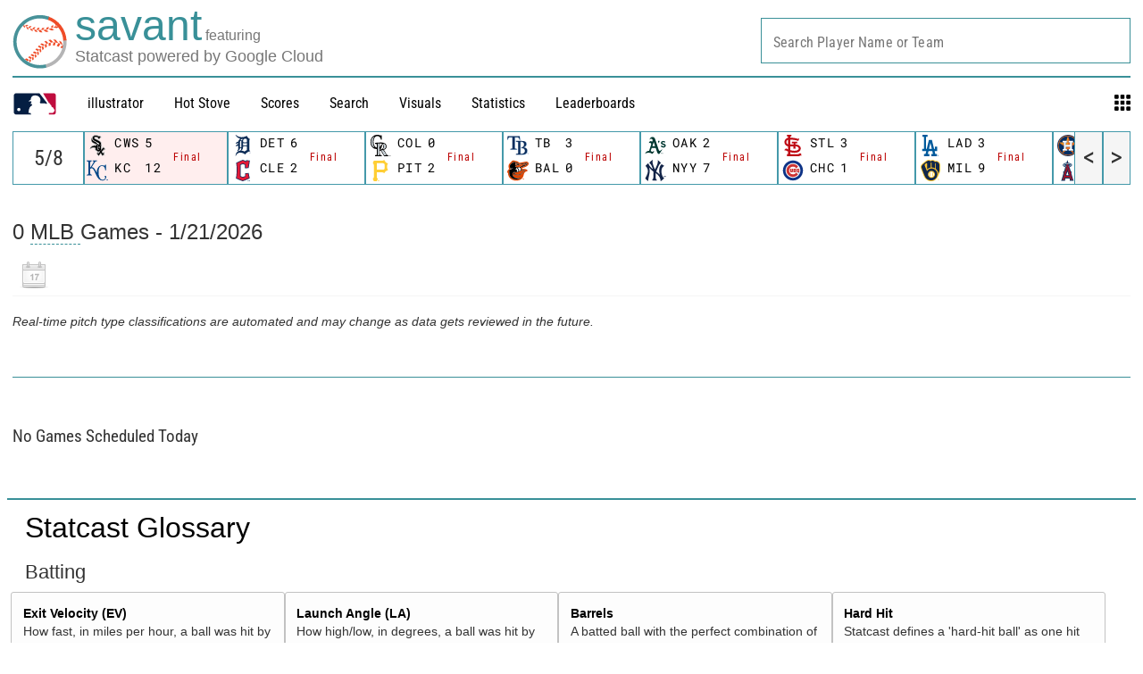

--- FILE ---
content_type: application/x-javascript;charset=utf-8
request_url: https://ans.mlb.com/id?d_visid_ver=2.1.0&d_fieldgroup=A&mcorgid=A65F776A5245B01B0A490D44%40AdobeOrg&mid=16715544423829093167187008208649837135&ts=1769050247509
body_size: -182
content:
{"mid":"16715544423829093167187008208649837135","id":"34B8C84366F91FD5-60001897E026CAFD"}